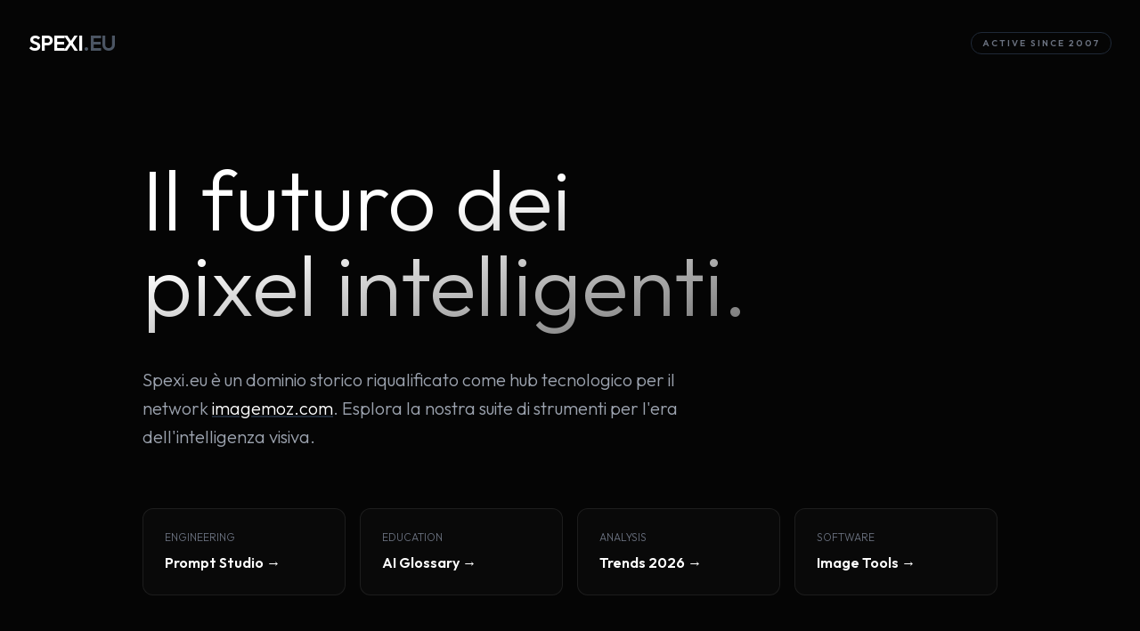

--- FILE ---
content_type: text/html; charset=utf-8
request_url: https://spexi.eu/impressum/
body_size: 1726
content:
<!DOCTYPE html>
<html lang="it-IT">
<head>
    <meta charset="UTF-8">
    <meta name="viewport" content="width=device-width, initial-scale=1.0">
    <title>Spexi.eu | Digital Imaging Hub</title>
    <meta name="description" content="Spexi.eu è un asset storico nel panorama del digital imaging, ora parte del network Imagemoz per lo sviluppo di tecnologie AI.">
    
    <link rel="icon" type="image/svg+xml" href="data:image/svg+xml,<svg xmlns=%22http://www.w3.org/2000/svg%22 viewBox=%220 0 100 100%22><rect width=%22100%22 height=%22100%22 rx=%2220%22 fill=%22%23000000%22/><text x=%2250%%22 y=%2250%%22 text-anchor=%22middle%22 dy=%22.35em%22 font-family=%22sans-serif%22 font-weight=%22bold%22 font-size=%2260%22 fill=%22%23ffffff%22>S</text></svg>">
    
    <link rel="canonical" href="https://spexi.eu/" />

    <script src="https://cdn.tailwindcss.com"></script>
    <style>
        @import url('https://fonts.googleapis.com/css2?family=Outfit:wght@300;600&display=swap');
        body { 
            font-family: 'Outfit', sans-serif; 
            background-color: #050505; 
            color: #ffffff;
            -webkit-font-smoothing: antialiased;
        }
        .text-gradient {
            background: linear-gradient(to bottom right, #ffffff 30%, #444444 100%);
            -webkit-background-clip: text;
            -webkit-text-fill-color: transparent;
        }
        /* Correzione per evitare tagli alle lettere */
        .lh-looser { line-height: 1.3; padding-bottom: 0.2em; }
        
        .card-glass {
            background: rgba(255, 255, 255, 0.02);
            border: 1px solid rgba(255, 255, 255, 0.08);
            transition: all 0.3s ease;
        }
        .card-glass:hover {
            background: rgba(255, 255, 255, 0.05);
            border-color: rgba(255, 255, 255, 0.2);
            transform: translateY(-2px);
        }
    </style>
</head>
<body class="min-h-screen flex flex-col">

    <nav class="p-8 flex justify-between items-center max-w-7xl mx-auto w-full">
        <div class="text-2xl font-semibold tracking-tighter">SPEXI<span class="text-gray-600">.EU</span></div>
        <div class="text-[10px] tracking-[0.2em] text-gray-500 uppercase font-bold border border-gray-800 px-3 py-1 rounded-full">
            Active Since 2007
        </div>
    </nav>

    <main class="flex-grow flex flex-col justify-center px-8 max-w-5xl mx-auto w-full py-20">
        <h1 class="text-6xl md:text-8xl font-600 text-gradient lh-looser mb-6">
            Il futuro dei <br>pixel intelligenti.
        </h1>
        
        <p class="text-xl text-gray-400 max-w-2xl leading-relaxed mb-16">
            Spexi.eu è un dominio storico riqualificato come hub tecnologico per il network 
            <a href="https://imagemoz.com" class="text-white hover:text-blue-400 transition underline decoration-gray-800">imagemoz.com</a>. 
            Esplora la nostra suite di strumenti per l'era dell'intelligenza visiva.
        </p>

        <div class="grid grid-cols-1 md:grid-cols-2 lg:grid-cols-4 gap-4">
            <a href="https://imagemoz.com/prompt-studio" class="card-glass p-6 rounded-xl">
                <div class="text-xs text-gray-500 uppercase mb-2">Engineering</div>
                <div class="font-semibold">Prompt Studio &rarr;</div>
            </a>
            <a href="https://imagemoz.com/glossary" class="card-glass p-6 rounded-xl">
                <div class="text-xs text-gray-500 uppercase mb-2">Education</div>
                <div class="font-semibold">AI Glossary &rarr;</div>
            </a>
            <a href="https://imagemoz.com/market-trends" class="card-glass p-6 rounded-xl">
                <div class="text-xs text-gray-500 uppercase mb-2">Analysis</div>
                <div class="font-semibold">Trends 2026 &rarr;</div>
            </a>
            <a href="https://imagemoz.com/category/tools" class="card-glass p-6 rounded-xl">
                <div class="text-xs text-gray-500 uppercase mb-2">Software</div>
                <div class="font-semibold">Image Tools &rarr;</div>
            </a>
        </div>
    </main>

    <footer class="p-8 border-t border-gray-900 bg-[#080808]">
        <div class="max-w-7xl mx-auto w-full flex flex-col md:flex-row justify-between items-center gap-6">
            <div class="text-[10px] text-gray-600 uppercase tracking-widest text-center md:text-left max-w-md italic">
                Nota: Spexi.eu è un asset indipendente utilizzato per scopi di ricerca visiva. Non è affiliato a precedenti entità commerciali.
            </div>
            
            <div class="flex flex-col items-end">
                <div class="flex gap-8 mb-2">
                    <a href="https://imagemoz.com" class="text-xs font-bold hover:text-blue-500 transition">IMAGEMOZ</a>
                    <a href="https://colaimages.com" class="text-xs font-bold hover:text-blue-500 transition">COLAIMAGES</a>
                </div>
                <div class="text-[9px] text-gray-700 tracking-widest uppercase">
                    © 2026 Spexi.eu | Part of the Imagemoz Network
                </div>
            </div>
        </div>
    </footer>

</body>
</html>


--- FILE ---
content_type: text/html; charset=utf-8
request_url: https://spexi.eu/impressum/url('https://fonts.googleapis.com/css2?family=Outfit:wght@300
body_size: 1470
content:
<!DOCTYPE html>
<html lang="it-IT">
<head>
    <meta charset="UTF-8">
    <meta name="viewport" content="width=device-width, initial-scale=1.0">
    <title>Spexi.eu | Digital Imaging Hub</title>
    <meta name="description" content="Spexi.eu è un asset storico nel panorama del digital imaging, ora parte del network Imagemoz per lo sviluppo di tecnologie AI.">
    
    <link rel="icon" type="image/svg+xml" href="data:image/svg+xml,<svg xmlns=%22http://www.w3.org/2000/svg%22 viewBox=%220 0 100 100%22><rect width=%22100%22 height=%22100%22 rx=%2220%22 fill=%22%23000000%22/><text x=%2250%%22 y=%2250%%22 text-anchor=%22middle%22 dy=%22.35em%22 font-family=%22sans-serif%22 font-weight=%22bold%22 font-size=%2260%22 fill=%22%23ffffff%22>S</text></svg>">
    
    <link rel="canonical" href="https://spexi.eu/" />

    <script src="https://cdn.tailwindcss.com"></script>
    <style>
        @import url('https://fonts.googleapis.com/css2?family=Outfit:wght@300;600&display=swap');
        body { 
            font-family: 'Outfit', sans-serif; 
            background-color: #050505; 
            color: #ffffff;
            -webkit-font-smoothing: antialiased;
        }
        .text-gradient {
            background: linear-gradient(to bottom right, #ffffff 30%, #444444 100%);
            -webkit-background-clip: text;
            -webkit-text-fill-color: transparent;
        }
        /* Correzione per evitare tagli alle lettere */
        .lh-looser { line-height: 1.3; padding-bottom: 0.2em; }
        
        .card-glass {
            background: rgba(255, 255, 255, 0.02);
            border: 1px solid rgba(255, 255, 255, 0.08);
            transition: all 0.3s ease;
        }
        .card-glass:hover {
            background: rgba(255, 255, 255, 0.05);
            border-color: rgba(255, 255, 255, 0.2);
            transform: translateY(-2px);
        }
    </style>
</head>
<body class="min-h-screen flex flex-col">

    <nav class="p-8 flex justify-between items-center max-w-7xl mx-auto w-full">
        <div class="text-2xl font-semibold tracking-tighter">SPEXI<span class="text-gray-600">.EU</span></div>
        <div class="text-[10px] tracking-[0.2em] text-gray-500 uppercase font-bold border border-gray-800 px-3 py-1 rounded-full">
            Active Since 2007
        </div>
    </nav>

    <main class="flex-grow flex flex-col justify-center px-8 max-w-5xl mx-auto w-full py-20">
        <h1 class="text-6xl md:text-8xl font-600 text-gradient lh-looser mb-6">
            Il futuro dei <br>pixel intelligenti.
        </h1>
        
        <p class="text-xl text-gray-400 max-w-2xl leading-relaxed mb-16">
            Spexi.eu è un dominio storico riqualificato come hub tecnologico per il network 
            <a href="https://imagemoz.com" class="text-white hover:text-blue-400 transition underline decoration-gray-800">imagemoz.com</a>. 
            Esplora la nostra suite di strumenti per l'era dell'intelligenza visiva.
        </p>

        <div class="grid grid-cols-1 md:grid-cols-2 lg:grid-cols-4 gap-4">
            <a href="https://imagemoz.com/prompt-studio" class="card-glass p-6 rounded-xl">
                <div class="text-xs text-gray-500 uppercase mb-2">Engineering</div>
                <div class="font-semibold">Prompt Studio &rarr;</div>
            </a>
            <a href="https://imagemoz.com/glossary" class="card-glass p-6 rounded-xl">
                <div class="text-xs text-gray-500 uppercase mb-2">Education</div>
                <div class="font-semibold">AI Glossary &rarr;</div>
            </a>
            <a href="https://imagemoz.com/market-trends" class="card-glass p-6 rounded-xl">
                <div class="text-xs text-gray-500 uppercase mb-2">Analysis</div>
                <div class="font-semibold">Trends 2026 &rarr;</div>
            </a>
            <a href="https://imagemoz.com/category/tools" class="card-glass p-6 rounded-xl">
                <div class="text-xs text-gray-500 uppercase mb-2">Software</div>
                <div class="font-semibold">Image Tools &rarr;</div>
            </a>
        </div>
    </main>

    <footer class="p-8 border-t border-gray-900 bg-[#080808]">
        <div class="max-w-7xl mx-auto w-full flex flex-col md:flex-row justify-between items-center gap-6">
            <div class="text-[10px] text-gray-600 uppercase tracking-widest text-center md:text-left max-w-md italic">
                Nota: Spexi.eu è un asset indipendente utilizzato per scopi di ricerca visiva. Non è affiliato a precedenti entità commerciali.
            </div>
            
            <div class="flex flex-col items-end">
                <div class="flex gap-8 mb-2">
                    <a href="https://imagemoz.com" class="text-xs font-bold hover:text-blue-500 transition">IMAGEMOZ</a>
                    <a href="https://colaimages.com" class="text-xs font-bold hover:text-blue-500 transition">COLAIMAGES</a>
                </div>
                <div class="text-[9px] text-gray-700 tracking-widest uppercase">
                    © 2026 Spexi.eu | Part of the Imagemoz Network
                </div>
            </div>
        </div>
    </footer>

</body>
</html>
